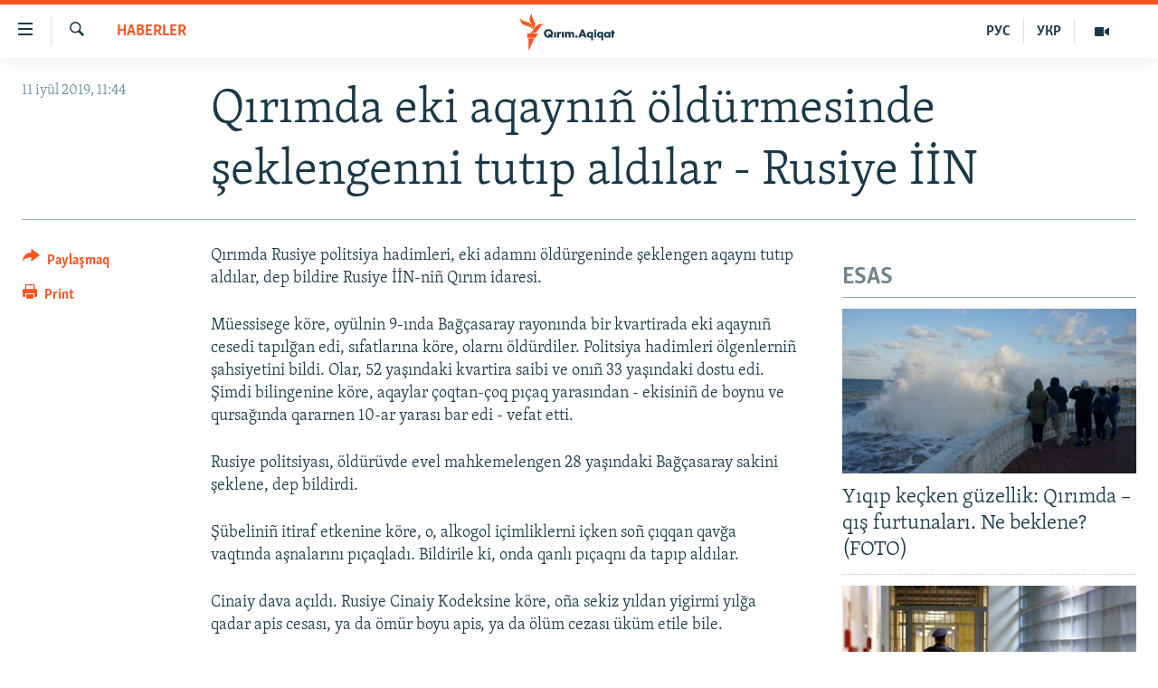

--- FILE ---
content_type: text/html; charset=utf-8
request_url: https://ktat.krymr.com/a/q%C4%B1r%C4%B1mda-eki-aqayn%C4%B1%C3%B1-%C3%B6ld%C3%BCrmesinde-%C5%9F%C3%BCklengenni-tut%C4%B1p-ald%C4%B1lar---rusiye-i%CC%87i%CC%87n/30049449.html
body_size: 10133
content:

<!DOCTYPE html>
<html lang="crh" dir="ltr" class="no-js">
<head>
<link href="/Content/responsive/RFE/crh-CRI/RFE-crh-CRI.css?&amp;av=0.0.0.0&amp;cb=370" rel="stylesheet"/>
<script src="https://tags.krymr.com/rferl-pangea/prod/utag.sync.js"></script> <script type='text/javascript' src='https://www.youtube.com/iframe_api' async></script>
<script type="text/javascript">
//a general 'js' detection, must be on top level in <head>, due to CSS performance
document.documentElement.className = "js";
var cacheBuster = "370";
var appBaseUrl = "/";
var imgEnhancerBreakpoints = [0, 144, 256, 408, 650, 1023, 1597];
var isLoggingEnabled = false;
var isPreviewPage = false;
var isLivePreviewPage = false;
if (!isPreviewPage) {
window.RFE = window.RFE || {};
window.RFE.cacheEnabledByParam = window.location.href.indexOf('nocache=1') === -1;
const url = new URL(window.location.href);
const params = new URLSearchParams(url.search);
// Remove the 'nocache' parameter
params.delete('nocache');
// Update the URL without the 'nocache' parameter
url.search = params.toString();
window.history.replaceState(null, '', url.toString());
} else {
window.addEventListener('load', function() {
const links = window.document.links;
for (let i = 0; i < links.length; i++) {
links[i].href = '#';
links[i].target = '_self';
}
})
}
var pwaEnabled = false;
var swCacheDisabled;
</script>
<meta charset="utf-8" />
<title>Qırımda eki aqaynı&#241; &#246;ld&#252;rmesinde şeklengenni tutıp aldılar - Rusiye İİN</title>
<meta name="description" content="Qırımda Rusiye politsiya hadimleri, eki adamnı &#246;ld&#252;rgeninde şeklengen aqaynı tutıp aldılar, dep bildire Rusiye İİN-ni&#241; Qırım idaresi.
M&#252;essisege k&#246;re, oy&#252;lnin 9-ında Bağ&#231;asaray rayonında bir kvartirada eki aqaynı&#241; cesedi tapılğan edi, sıfatlarına k&#246;re, olarnı &#246;ld&#252;rdiler. Politsiya hadimleri..." />
<meta name="keywords" content="HABERLER, Qırım, Kırım, bağçâsaray, ölüm cesazı" />
<meta name="viewport" content="width=device-width, initial-scale=1.0" />
<meta http-equiv="X-UA-Compatible" content="IE=edge" />
<meta name="robots" content="max-image-preview:large">
<link href="https://ru.krymr.com/a/news-krym-zaderzhali-dvoih-muzhchin/30049162.html" rel="canonical" />
<meta name="apple-mobile-web-app-title" content="RFE/RL" />
<meta name="apple-mobile-web-app-status-bar-style" content="black" />
<meta name="apple-itunes-app" content="app-id=1561597038, app-argument=//30049449.ltr" />
<meta content="Qırımda eki aqaynıñ öldürmesinde şeklengenni tutıp aldılar - Rusiye İİN" property="og:title" />
<meta content="Qırımda Rusiye politsiya hadimleri, eki adamnı öldürgeninde şeklengen aqaynı tutıp aldılar, dep bildire Rusiye İİN-niñ Qırım idaresi.
Müessisege köre, oyülnin 9-ında Bağçasaray rayonında bir kvartirada eki aqaynıñ cesedi tapılğan edi, sıfatlarına köre, olarnı öldürdiler. Politsiya hadimleri..." property="og:description" />
<meta content="article" property="og:type" />
<meta content="https://ktat.krymr.com/a/qırımda-eki-aqaynıñ-öldürmesinde-şüklengenni-tutıp-aldılar---rusiye-i̇i̇n/30049449.html" property="og:url" />
<meta content="Qırım.Aqiqat" property="og:site_name" />
<meta content="https://www.facebook.com/krymrealii" property="article:publisher" />
<meta content="https://gdb.rferl.org/685f7ae5-d0d9-4816-abf0-7e10392e0345_w1200_h630.jpg" property="og:image" />
<meta content="1200" property="og:image:width" />
<meta content="630" property="og:image:height" />
<meta content="568280086670706" property="fb:app_id" />
<meta content="summary_large_image" name="twitter:card" />
<meta content="@krymrealii" name="twitter:site" />
<meta content="https://gdb.rferl.org/685f7ae5-d0d9-4816-abf0-7e10392e0345_w1200_h630.jpg" name="twitter:image" />
<meta content="Qırımda eki aqaynıñ öldürmesinde şeklengenni tutıp aldılar - Rusiye İİN" name="twitter:title" />
<meta content="Qırımda Rusiye politsiya hadimleri, eki adamnı öldürgeninde şeklengen aqaynı tutıp aldılar, dep bildire Rusiye İİN-niñ Qırım idaresi.
Müessisege köre, oyülnin 9-ında Bağçasaray rayonında bir kvartirada eki aqaynıñ cesedi tapılğan edi, sıfatlarına köre, olarnı öldürdiler. Politsiya hadimleri..." name="twitter:description" />
<link rel="amphtml" href="https://ktat.krymr.com/amp/qırımda-eki-aqaynı&#241;-&#246;ld&#252;rmesinde-ş&#252;klengenni-tutıp-aldılar---rusiye-i̇i̇n/30049449.html" />
<script type="application/ld+json">{"articleSection":"HABERLER","isAccessibleForFree":true,"headline":"Qırımda eki aqaynıñ öldürmesinde şeklengenni tutıp aldılar - Rusiye İİN","inLanguage":"crh-CRI","keywords":"HABERLER, Qırım, Kırım, bağçâsaray, ölüm cesazı","author":{"@type":"Person","name":"RFE/RL"},"datePublished":"2019-07-11 08:44:38Z","dateModified":"2019-07-11 12:11:38Z","publisher":{"logo":{"width":512,"height":220,"@type":"ImageObject","url":"https://ktat.krymr.com/Content/responsive/RFE/crh-CRI/img/logo.png"},"@type":"NewsMediaOrganization","url":"https://ktat.krymr.com","sameAs":["https://facebook.com/krymrealii","https://twitter.com/krymrealii","https://www.youtube.com/channel/UCTxc3zFdloSLhqPd6mfIMKA","https://soundcloud.com/podcasts-krym-realii","https://www.instagram.com/"],"name":"Qırım.Aqiqat","alternateName":""},"@context":"https://schema.org","@type":"NewsArticle","mainEntityOfPage":"https://ktat.krymr.com/a/qırımda-eki-aqaynıñ-öldürmesinde-şüklengenni-tutıp-aldılar---rusiye-i̇i̇n/30049449.html","url":"https://ktat.krymr.com/a/qırımda-eki-aqaynıñ-öldürmesinde-şüklengenni-tutıp-aldılar---rusiye-i̇i̇n/30049449.html","description":"Qırımda Rusiye politsiya hadimleri, eki adamnı öldürgeninde şeklengen aqaynı tutıp aldılar, dep bildire Rusiye İİN-niñ Qırım idaresi.\r\n Müessisege köre, oyülnin 9-ında Bağçasaray rayonında bir kvartirada eki aqaynıñ cesedi tapılğan edi, sıfatlarına köre, olarnı öldürdiler. Politsiya hadimleri...","image":{"width":1080,"height":608,"@type":"ImageObject","url":"https://gdb.rferl.org/685f7ae5-d0d9-4816-abf0-7e10392e0345_w1080_h608.jpg"},"name":"Qırımda eki aqaynıñ öldürmesinde şeklengenni tutıp aldılar - Rusiye İİN"}</script>
<script src="/Scripts/responsive/infographics.b?v=dVbZ-Cza7s4UoO3BqYSZdbxQZVF4BOLP5EfYDs4kqEo1&amp;av=0.0.0.0&amp;cb=370"></script>
<script src="/Scripts/responsive/loader.b?v=Q26XNwrL6vJYKjqFQRDnx01Lk2pi1mRsuLEaVKMsvpA1&amp;av=0.0.0.0&amp;cb=370"></script>
<link rel="icon" type="image/svg+xml" href="/Content/responsive/RFE/img/webApp/favicon.svg" />
<link rel="alternate icon" href="/Content/responsive/RFE/img/webApp/favicon.ico" />
<link rel="mask-icon" color="#ea6903" href="/Content/responsive/RFE/img/webApp/favicon_safari.svg" />
<link rel="apple-touch-icon" sizes="152x152" href="/Content/responsive/RFE/img/webApp/ico-152x152.png" />
<link rel="apple-touch-icon" sizes="144x144" href="/Content/responsive/RFE/img/webApp/ico-144x144.png" />
<link rel="apple-touch-icon" sizes="114x114" href="/Content/responsive/RFE/img/webApp/ico-114x114.png" />
<link rel="apple-touch-icon" sizes="72x72" href="/Content/responsive/RFE/img/webApp/ico-72x72.png" />
<link rel="apple-touch-icon-precomposed" href="/Content/responsive/RFE/img/webApp/ico-57x57.png" />
<link rel="icon" sizes="192x192" href="/Content/responsive/RFE/img/webApp/ico-192x192.png" />
<link rel="icon" sizes="128x128" href="/Content/responsive/RFE/img/webApp/ico-128x128.png" />
<meta name="msapplication-TileColor" content="#ffffff" />
<meta name="msapplication-TileImage" content="/Content/responsive/RFE/img/webApp/ico-144x144.png" />
<link rel="preload" href="/Content/responsive/fonts/Skolar-Lt_Latin_v2.woff" type="font/woff" as="font" crossorigin="anonymous" />
<link rel="alternate" type="application/rss+xml" title="RFE/RL - Top Stories [RSS]" href="/api/" />
<link rel="sitemap" type="application/rss+xml" href="/sitemap.xml" />
</head>
<body class=" nav-no-loaded cc_theme pg-article print-lay-article js-category-to-nav nojs-images ">
<script type="text/javascript" >
var analyticsData = {url:"https://ktat.krymr.com/a/q%c4%b1r%c4%b1mda-eki-aqayn%c4%b1%c3%b1-%c3%b6ld%c3%bcrmesinde-%c5%9f%c3%bcklengenni-tut%c4%b1p-ald%c4%b1lar---rusiye-i%cc%87i%cc%87n/30049449.html",property_id:"508",article_uid:"30049449",page_title:"Qırımda eki aqaynıñ öldürmesinde şeklengenni tutıp aldılar - Rusiye İİN",page_type:"article",content_type:"article",subcontent_type:"article",last_modified:"2019-07-11 12:11:38Z",pub_datetime:"2019-07-11 08:44:38Z",pub_year:"2019",pub_month:"07",pub_day:"11",pub_hour:"08",pub_weekday:"Thursday",section:"haberler",english_section:"news-tt",byline:"",categories:"news-tt",tags:"qırım;kırım;bağçâsaray;ölüm cesazı",domain:"ktat.krymr.com",language:"Tatar",language_service:"RFERL Crimea",platform:"web",copied:"yes",copied_article:"30049162|47|Crimea [ru]|2019-07-11",copied_title:"В Крыму задержали подозреваемого в убийстве двоих мужчин – МВД России",runs_js:"Yes",cms_release:"8.44.0.0.370",enviro_type:"prod",slug:"qırımda-eki-aqaynıñ-öldürmesinde-şüklengenni-tutıp-aldılar---rusiye-i̇i̇n",entity:"RFE",short_language_service:"CRI",platform_short:"W",page_name:"Qırımda eki aqaynıñ öldürmesinde şeklengenni tutıp aldılar - Rusiye İİN"};
</script>
<noscript><iframe src="https://www.googletagmanager.com/ns.html?id=GTM-WXZBPZ" height="0" width="0" style="display:none;visibility:hidden"></iframe></noscript><script type="text/javascript" data-cookiecategory="analytics">
var gtmEventObject = Object.assign({}, analyticsData, {event: 'page_meta_ready'});window.dataLayer = window.dataLayer || [];window.dataLayer.push(gtmEventObject);
if (top.location === self.location) { //if not inside of an IFrame
var renderGtm = "true";
if (renderGtm === "true") {
(function(w,d,s,l,i){w[l]=w[l]||[];w[l].push({'gtm.start':new Date().getTime(),event:'gtm.js'});var f=d.getElementsByTagName(s)[0],j=d.createElement(s),dl=l!='dataLayer'?'&l='+l:'';j.async=true;j.src='//www.googletagmanager.com/gtm.js?id='+i+dl;f.parentNode.insertBefore(j,f);})(window,document,'script','dataLayer','GTM-WXZBPZ');
}
}
</script>
<!--Analytics tag js version start-->
<script type="text/javascript" data-cookiecategory="analytics">
var utag_data = Object.assign({}, analyticsData, {});
if(typeof(TealiumTagFrom)==='function' && typeof(TealiumTagSearchKeyword)==='function') {
var utag_from=TealiumTagFrom();var utag_searchKeyword=TealiumTagSearchKeyword();
if(utag_searchKeyword!=null && utag_searchKeyword!=='' && utag_data["search_keyword"]==null) utag_data["search_keyword"]=utag_searchKeyword;if(utag_from!=null && utag_from!=='') utag_data["from"]=TealiumTagFrom();}
if(window.top!== window.self&&utag_data.page_type==="snippet"){utag_data.page_type = 'iframe';}
try{if(window.top!==window.self&&window.self.location.hostname===window.top.location.hostname){utag_data.platform = 'self-embed';utag_data.platform_short = 'se';}}catch(e){if(window.top!==window.self&&window.self.location.search.includes("platformType=self-embed")){utag_data.platform = 'cross-promo';utag_data.platform_short = 'cp';}}
(function(a,b,c,d){ a="https://tags.krymr.com/rferl-pangea/prod/utag.js"; b=document;c="script";d=b.createElement(c);d.src=a;d.type="text/java"+c;d.async=true; a=b.getElementsByTagName(c)[0];a.parentNode.insertBefore(d,a); })();
</script>
<!--Analytics tag js version end-->
<!-- Analytics tag management NoScript -->
<noscript>
<img style="position: absolute; border: none;" src="https://ssc.krymr.com/b/ss/bbgprod,bbgentityrferl/1/G.4--NS/2019897457?pageName=rfe%3acri%3aw%3aarticle%3aq%c4%b1r%c4%b1mda%20eki%20aqayn%c4%b1%c3%b1%20%c3%b6ld%c3%bcrmesinde%20%c5%9feklengenni%20tut%c4%b1p%20ald%c4%b1lar%20-%20rusiye%20%c4%b0%c4%b0n&amp;c6=q%c4%b1r%c4%b1mda%20eki%20aqayn%c4%b1%c3%b1%20%c3%b6ld%c3%bcrmesinde%20%c5%9feklengenni%20tut%c4%b1p%20ald%c4%b1lar%20-%20rusiye%20%c4%b0%c4%b0n&amp;v36=8.44.0.0.370&amp;v6=D=c6&amp;g=https%3a%2f%2fktat.krymr.com%2fa%2fq%25c4%25b1r%25c4%25b1mda-eki-aqayn%25c4%25b1%25c3%25b1-%25c3%25b6ld%25c3%25bcrmesinde-%25c5%259f%25c3%25bcklengenni-tut%25c4%25b1p-ald%25c4%25b1lar---rusiye-i%25cc%2587i%25cc%2587n%2f30049449.html&amp;c1=D=g&amp;v1=D=g&amp;events=event1,event52&amp;c16=rferl%20crimea&amp;v16=D=c16&amp;c5=news-tt&amp;v5=D=c5&amp;ch=haberler&amp;c15=tatar&amp;v15=D=c15&amp;c4=article&amp;v4=D=c4&amp;c14=30049449&amp;v14=D=c14&amp;v20=no&amp;c17=web&amp;v17=D=c17&amp;mcorgid=518abc7455e462b97f000101%40adobeorg&amp;server=ktat.krymr.com&amp;pageType=D=c4&amp;ns=bbg&amp;v29=D=server&amp;v25=rfe&amp;v30=508&amp;v105=D=User-Agent " alt="analytics" width="1" height="1" /></noscript>
<!-- End of Analytics tag management NoScript -->
<!--*** Accessibility links - For ScreenReaders only ***-->
<section>
<div class="sr-only">
<h2>Link a&#231;ıqlığı</h2>
<ul>
<li><a href="#content" data-disable-smooth-scroll="1">Esas m&#252;ndericege qaytmaq</a></li>
<li><a href="#navigation" data-disable-smooth-scroll="1">Baş navigatsiyağa qaytmaq</a></li>
<li><a href="#txtHeaderSearch" data-disable-smooth-scroll="1">Qıdıruvğa qaytmaq</a></li>
</ul>
</div>
</section>
<div dir="ltr">
<div id="page">
<aside>
<div class="c-lightbox overlay-modal">
<div class="c-lightbox__intro">
<h2 class="c-lightbox__intro-title"></h2>
<button class="btn btn--rounded c-lightbox__btn c-lightbox__intro-next" title="Nevbetteki">
<span class="ico ico--rounded ico-chevron-forward"></span>
<span class="sr-only">Nevbetteki</span>
</button>
</div>
<div class="c-lightbox__nav">
<button class="btn btn--rounded c-lightbox__btn c-lightbox__btn--close" title="Qapatmağa">
<span class="ico ico--rounded ico-close"></span>
<span class="sr-only">Qapatmağa</span>
</button>
<button class="btn btn--rounded c-lightbox__btn c-lightbox__btn--prev" title="Og&#252;ndeki">
<span class="ico ico--rounded ico-chevron-backward"></span>
<span class="sr-only">Og&#252;ndeki</span>
</button>
<button class="btn btn--rounded c-lightbox__btn c-lightbox__btn--next" title="Nevbetteki">
<span class="ico ico--rounded ico-chevron-forward"></span>
<span class="sr-only">Nevbetteki</span>
</button>
</div>
<div class="c-lightbox__content-wrap">
<figure class="c-lightbox__content">
<span class="c-spinner c-spinner--lightbox">
<img src="/Content/responsive/img/player-spinner.png"
alt="Bekle&#241;iz, l&#252;tfen"
title="Bekle&#241;iz, l&#252;tfen" />
</span>
<div class="c-lightbox__img">
<div class="thumb">
<img src="" alt="" />
</div>
</div>
<figcaption>
<div class="c-lightbox__info c-lightbox__info--foot">
<span class="c-lightbox__counter"></span>
<span class="caption c-lightbox__caption"></span>
</div>
</figcaption>
</figure>
</div>
<div class="hidden">
<div class="content-advisory__box content-advisory__box--lightbox">
<span class="content-advisory__box-text">This image contains sensitive content which some people may find offensive or disturbing.</span>
<button class="btn btn--transparent content-advisory__box-btn m-t-md" value="text" type="button">
<span class="btn__text">
Click to reveal
</span>
</button>
</div>
</div>
</div>
<div class="print-dialogue">
<div class="container">
<h3 class="print-dialogue__title section-head">Print Options:</h3>
<div class="print-dialogue__opts">
<ul class="print-dialogue__opt-group">
<li class="form__group form__group--checkbox">
<input class="form__check " id="checkboxImages" name="checkboxImages" type="checkbox" checked="checked" />
<label for="checkboxImages" class="form__label m-t-md">Images</label>
</li>
<li class="form__group form__group--checkbox">
<input class="form__check " id="checkboxMultimedia" name="checkboxMultimedia" type="checkbox" checked="checked" />
<label for="checkboxMultimedia" class="form__label m-t-md">Multimedia</label>
</li>
</ul>
<ul class="print-dialogue__opt-group">
<li class="form__group form__group--checkbox">
<input class="form__check " id="checkboxEmbedded" name="checkboxEmbedded" type="checkbox" checked="checked" />
<label for="checkboxEmbedded" class="form__label m-t-md">Embedded Content</label>
</li>
<li class="form__group form__group--checkbox">
<input class="form__check " id="checkboxComments" name="checkboxComments" type="checkbox" />
<label for="checkboxComments" class="form__label m-t-md"> Comments</label>
</li>
</ul>
</div>
<div class="print-dialogue__buttons">
<button class="btn btn--secondary close-button" type="button" title="L&#226;ğu etmek">
<span class="btn__text ">L&#226;ğu etmek</span>
</button>
<button class="btn btn-cust-print m-l-sm" type="button" title="Print">
<span class="btn__text ">Print</span>
</button>
</div>
</div>
</div>
<div class="ctc-message pos-fix">
<div class="ctc-message__inner">Link has been copied to clipboard</div>
</div>
</aside>
<div class="hdr-20 hdr-20--big">
<div class="hdr-20__inner">
<div class="hdr-20__max pos-rel">
<div class="hdr-20__side hdr-20__side--primary d-flex">
<label data-for="main-menu-ctrl" data-switcher-trigger="true" data-switch-target="main-menu-ctrl" class="burger hdr-trigger pos-rel trans-trigger" data-trans-evt="click" data-trans-id="menu">
<span class="ico ico-close hdr-trigger__ico hdr-trigger__ico--close burger__ico burger__ico--close"></span>
<span class="ico ico-menu hdr-trigger__ico hdr-trigger__ico--open burger__ico burger__ico--open"></span>
</label>
<div class="menu-pnl pos-fix trans-target" data-switch-target="main-menu-ctrl" data-trans-id="menu">
<div class="menu-pnl__inner">
<nav class="main-nav menu-pnl__item menu-pnl__item--first">
<ul class="main-nav__list accordeon" data-analytics-tales="false" data-promo-name="link" data-location-name="nav,secnav">
<li class="main-nav__item">
<a class="main-nav__item-name main-nav__item-name--link" href="/z/16913" title="HABERLER" data-item-name="news-tt" >HABERLER</a>
</li>
<li class="main-nav__item">
<a class="main-nav__item-name main-nav__item-name--link" href="/z/16921" title="SİYASET" data-item-name="politics-tt" >SİYASET</a>
</li>
<li class="main-nav__item">
<a class="main-nav__item-name main-nav__item-name--link" href="/z/16999" title="İQTİSADİYAT" data-item-name="economy-tt" >İQTİSADİYAT</a>
</li>
<li class="main-nav__item">
<a class="main-nav__item-name main-nav__item-name--link" href="/z/16922" title="CEMİYET" data-item-name="society-tt" >CEMİYET</a>
</li>
<li class="main-nav__item">
<a class="main-nav__item-name main-nav__item-name--link" href="/z/16923" title="MEDENİYET" data-item-name="culture-tt" >MEDENİYET</a>
</li>
<li class="main-nav__item">
<a class="main-nav__item-name main-nav__item-name--link" href="/z/16920" title="İNSAN AQLARI" data-item-name="human-right-crimea-tt" >İNSAN AQLARI</a>
</li>
<li class="main-nav__item">
<a class="main-nav__item-name main-nav__item-name--link" href="/z/16925" title="VİDEO" data-item-name="video-tt" >VİDEO</a>
</li>
<li class="main-nav__item">
<a class="main-nav__item-name main-nav__item-name--link" href="/z/16926" title="S&#220;RET" data-item-name="photogallry-tt" >S&#220;RET</a>
</li>
<li class="main-nav__item">
<a class="main-nav__item-name main-nav__item-name--link" href="/z/16927" title="BLOGLAR" data-item-name="blogs-tt" >BLOGLAR</a>
</li>
<li class="main-nav__item">
<a class="main-nav__item-name main-nav__item-name--link" href="/z/16914" title="FİKİR" data-item-name="opinion-tt" >FİKİR</a>
</li>
</ul>
</nav>
<div class="menu-pnl__item">
<a href="https://ru.krymr.com" class="menu-pnl__item-link" alt="Русский">Русский</a>
<a href="https://ua.krymr.com" class="menu-pnl__item-link" alt="Українською">Українською</a>
</div>
<div class="menu-pnl__item menu-pnl__item--social">
<h5 class="menu-pnl__sub-head">Qoşulı&#241;ız!</h5>
<a href="https://facebook.com/krymrealii" title="Biz FaceBook saytındamız" data-analytics-text="follow_on_facebook" class="btn btn--rounded btn--social-inverted menu-pnl__btn js-social-btn btn-facebook" target="_blank" rel="noopener">
<span class="ico ico-facebook-alt ico--rounded"></span>
</a>
<a href="https://twitter.com/krymrealii" title="Biz Twitter saytındamız" data-analytics-text="follow_on_twitter" class="btn btn--rounded btn--social-inverted menu-pnl__btn js-social-btn btn-twitter" target="_blank" rel="noopener">
<span class="ico ico-twitter ico--rounded"></span>
</a>
<a href="https://www.youtube.com/channel/UCTxc3zFdloSLhqPd6mfIMKA" title="Youtube saytında qoşulı&#241;ız" data-analytics-text="follow_on_youtube" class="btn btn--rounded btn--social-inverted menu-pnl__btn js-social-btn btn-youtube" target="_blank" rel="noopener">
<span class="ico ico-youtube ico--rounded"></span>
</a>
<a href="https://soundcloud.com/podcasts-krym-realii" title="Biz SoundCloud saytındamız" data-analytics-text="follow_on_soundcloud" class="btn btn--rounded btn--social-inverted menu-pnl__btn js-social-btn btn-soundcloud" target="_blank" rel="noopener">
<span class="ico ico-soundcloud ico--rounded"></span>
</a>
<a href="https://www.instagram.com/" title="Instagramda bizni taqip eti&#241;iz" data-analytics-text="follow_on_instagram" class="btn btn--rounded btn--social-inverted menu-pnl__btn js-social-btn btn-instagram" target="_blank" rel="noopener">
<span class="ico ico-instagram ico--rounded"></span>
</a>
</div>
<div class="menu-pnl__item">
<a href="/navigation/allsites" class="menu-pnl__item-link">
<span class="ico ico-languages "></span>
RFE/RS b&#252;t&#252;n saytları
</a>
</div>
</div>
</div>
<label data-for="top-search-ctrl" data-switcher-trigger="true" data-switch-target="top-search-ctrl" class="top-srch-trigger hdr-trigger">
<span class="ico ico-close hdr-trigger__ico hdr-trigger__ico--close top-srch-trigger__ico top-srch-trigger__ico--close"></span>
<span class="ico ico-search hdr-trigger__ico hdr-trigger__ico--open top-srch-trigger__ico top-srch-trigger__ico--open"></span>
</label>
<div class="srch-top srch-top--in-header" data-switch-target="top-search-ctrl">
<div class="container">
<form action="/s" class="srch-top__form srch-top__form--in-header" id="form-topSearchHeader" method="get" role="search"><label for="txtHeaderSearch" class="sr-only">Qıdırmaq</label>
<input type="text" id="txtHeaderSearch" name="k" placeholder="qıdıruv i&#231;&#252;n metin..." accesskey="s" value="" class="srch-top__input analyticstag-event" onkeydown="if (event.keyCode === 13) { FireAnalyticsTagEventOnSearch('search', $dom.get('#txtHeaderSearch')[0].value) }" />
<button title="Qıdırmaq" type="submit" class="btn btn--top-srch analyticstag-event" onclick="FireAnalyticsTagEventOnSearch('search', $dom.get('#txtHeaderSearch')[0].value) ">
<span class="ico ico-search"></span>
</button></form>
</div>
</div>
<a href="/" class="main-logo-link">
<img src="/Content/responsive/RFE/crh-CRI/img/logo-compact.svg" class="main-logo main-logo--comp" alt="site logo">
<img src="/Content/responsive/RFE/crh-CRI/img/logo.svg" class="main-logo main-logo--big" alt="site logo">
</a>
</div>
<div class="hdr-20__side hdr-20__side--secondary d-flex">
<a href="/z/16925" title="Video" class="hdr-20__secondary-item" data-item-name="video">
<span class="ico ico-video hdr-20__secondary-icon"></span>
</a>
<a href="https://ua.krymr.com" title="УКР" class="hdr-20__secondary-item hdr-20__secondary-item--lang" data-item-name="satellite">
УКР
</a>
<a href="https://ru.krymr.com" title="РУС" class="hdr-20__secondary-item hdr-20__secondary-item--lang" data-item-name="satellite">
РУС
</a>
<a href="/s" title="Qıdırmaq" class="hdr-20__secondary-item hdr-20__secondary-item--search" data-item-name="search">
<span class="ico ico-search hdr-20__secondary-icon hdr-20__secondary-icon--search"></span>
</a>
<div class="srch-bottom">
<form action="/s" class="srch-bottom__form d-flex" id="form-bottomSearch" method="get" role="search"><label for="txtSearch" class="sr-only">Qıdırmaq</label>
<input type="search" id="txtSearch" name="k" placeholder="qıdıruv i&#231;&#252;n metin..." accesskey="s" value="" class="srch-bottom__input analyticstag-event" onkeydown="if (event.keyCode === 13) { FireAnalyticsTagEventOnSearch('search', $dom.get('#txtSearch')[0].value) }" />
<button title="Qıdırmaq" type="submit" class="btn btn--bottom-srch analyticstag-event" onclick="FireAnalyticsTagEventOnSearch('search', $dom.get('#txtSearch')[0].value) ">
<span class="ico ico-search"></span>
</button></form>
</div>
</div>
<img src="/Content/responsive/RFE/crh-CRI/img/logo-print.gif" class="logo-print" alt="site logo">
<img src="/Content/responsive/RFE/crh-CRI/img/logo-print_color.png" class="logo-print logo-print--color" alt="site logo">
</div>
</div>
</div>
<script>
if (document.body.className.indexOf('pg-home') > -1) {
var nav2In = document.querySelector('.hdr-20__inner');
var nav2Sec = document.querySelector('.hdr-20__side--secondary');
var secStyle = window.getComputedStyle(nav2Sec);
if (nav2In && window.pageYOffset < 150 && secStyle['position'] !== 'fixed') {
nav2In.classList.add('hdr-20__inner--big')
}
}
</script>
<div class="c-hlights c-hlights--breaking c-hlights--no-item" data-hlight-display="mobile,desktop">
<div class="c-hlights__wrap container p-0">
<div class="c-hlights__nav">
<a role="button" href="#" title="Og&#252;ndeki">
<span class="ico ico-chevron-backward m-0"></span>
<span class="sr-only">Og&#252;ndeki</span>
</a>
<a role="button" href="#" title="Nevbetteki">
<span class="ico ico-chevron-forward m-0"></span>
<span class="sr-only">Nevbetteki</span>
</a>
</div>
<span class="c-hlights__label">
<span class="">Saatnı&#241; esas haberi</span>
<span class="switcher-trigger">
<label data-for="more-less-1" data-switcher-trigger="true" class="switcher-trigger__label switcher-trigger__label--more p-b-0" title="Daa kostermek">
<span class="ico ico-chevron-down"></span>
</label>
<label data-for="more-less-1" data-switcher-trigger="true" class="switcher-trigger__label switcher-trigger__label--less p-b-0" title="Show less">
<span class="ico ico-chevron-up"></span>
</label>
</span>
</span>
<ul class="c-hlights__items switcher-target" data-switch-target="more-less-1">
</ul>
</div>
</div> <div id="content">
<main class="container">
<div class="hdr-container">
<div class="row">
<div class="col-category col-xs-12 col-md-2 pull-left"> <div class="category js-category">
<a class="" href="/z/16913">HABERLER</a> </div>
</div><div class="col-title col-xs-12 col-md-10 pull-right"> <h1 class="title pg-title">
Qırımda eki aqaynı&#241; &#246;ld&#252;rmesinde şeklengenni tutıp aldılar - Rusiye İİN
</h1>
</div><div class="col-publishing-details col-xs-12 col-sm-12 col-md-2 pull-left"> <div class="publishing-details ">
<div class="published">
<span class="date" >
<time pubdate="pubdate" datetime="2019-07-11T11:44:38+02:00">
11 iy&#252;l 2019, 11:44
</time>
</span>
</div>
</div>
</div><div class="col-lg-12 separator"> <div class="separator">
<hr class="title-line" />
</div>
</div>
</div>
</div>
<div class="body-container">
<div class="row">
<div class="col-xs-12 col-md-2 pull-left article-share">
<div class="share--box">
<div class="sticky-share-container" style="display:none">
<div class="container">
<a href="https://ktat.krymr.com" id="logo-sticky-share">&nbsp;</a>
<div class="pg-title pg-title--sticky-share">
Qırımda eki aqaynı&#241; &#246;ld&#252;rmesinde şeklengenni tutıp aldılar - Rusiye İİN
</div>
<div class="sticked-nav-actions">
<!--This part is for sticky navigation display-->
<p class="buttons link-content-sharing p-0 ">
<button class="btn btn--link btn-content-sharing p-t-0 " id="btnContentSharing" value="text" role="Button" type="" title="Ortaq qullanmanı&#241; imk&#226;nlarını kenişletmek">
<span class="ico ico-share ico--l"></span>
<span class="btn__text ">
Paylaşmaq
</span>
</button>
</p>
<aside class="content-sharing js-content-sharing js-content-sharing--apply-sticky content-sharing--sticky"
role="complementary"
data-share-url="https://ktat.krymr.com/a/q%c4%b1r%c4%b1mda-eki-aqayn%c4%b1%c3%b1-%c3%b6ld%c3%bcrmesinde-%c5%9f%c3%bcklengenni-tut%c4%b1p-ald%c4%b1lar---rusiye-i%cc%87i%cc%87n/30049449.html" data-share-title="Qırımda eki aqaynı&#241; &#246;ld&#252;rmesinde şeklengenni tutıp aldılar - Rusiye İİN" data-share-text="">
<div class="content-sharing__popover">
<h6 class="content-sharing__title">Paylaşmaq</h6>
<button href="#close" id="btnCloseSharing" class="btn btn--text-like content-sharing__close-btn">
<span class="ico ico-close ico--l"></span>
</button>
<ul class="content-sharing__list">
<li class="content-sharing__item">
<div class="ctc ">
<input type="text" class="ctc__input" readonly="readonly">
<a href="" js-href="https://ktat.krymr.com/a/q%c4%b1r%c4%b1mda-eki-aqayn%c4%b1%c3%b1-%c3%b6ld%c3%bcrmesinde-%c5%9f%c3%bcklengenni-tut%c4%b1p-ald%c4%b1lar---rusiye-i%cc%87i%cc%87n/30049449.html" class="content-sharing__link ctc__button">
<span class="ico ico-copy-link ico--rounded ico--s"></span>
<span class="content-sharing__link-text">Copy link</span>
</a>
</div>
</li>
<li class="content-sharing__item">
<a href="https://facebook.com/sharer.php?u=https%3a%2f%2fktat.krymr.com%2fa%2fq%25c4%25b1r%25c4%25b1mda-eki-aqayn%25c4%25b1%25c3%25b1-%25c3%25b6ld%25c3%25bcrmesinde-%25c5%259f%25c3%25bcklengenni-tut%25c4%25b1p-ald%25c4%25b1lar---rusiye-i%25cc%2587i%25cc%2587n%2f30049449.html"
data-analytics-text="share_on_facebook"
title="Facebook" target="_blank"
class="content-sharing__link js-social-btn">
<span class="ico ico-facebook ico--rounded ico--s"></span>
<span class="content-sharing__link-text">Facebook</span>
</a>
</li>
<li class="content-sharing__item">
<a href="https://twitter.com/share?url=https%3a%2f%2fktat.krymr.com%2fa%2fq%25c4%25b1r%25c4%25b1mda-eki-aqayn%25c4%25b1%25c3%25b1-%25c3%25b6ld%25c3%25bcrmesinde-%25c5%259f%25c3%25bcklengenni-tut%25c4%25b1p-ald%25c4%25b1lar---rusiye-i%25cc%2587i%25cc%2587n%2f30049449.html&amp;text=Q%c4%b1r%c4%b1mda+eki+aqayn%c4%b1%c3%b1+%c3%b6ld%c3%bcrmesinde+%c5%9feklengenni+tut%c4%b1p+ald%c4%b1lar+-+Rusiye+%c4%b0%c4%b0N"
data-analytics-text="share_on_twitter"
title="X (Twitter)" target="_blank"
class="content-sharing__link js-social-btn">
<span class="ico ico-twitter ico--rounded ico--s"></span>
<span class="content-sharing__link-text">X (Twitter)</span>
</a>
</li>
<li class="content-sharing__item">
<a href="mailto:?body=https%3a%2f%2fktat.krymr.com%2fa%2fq%25c4%25b1r%25c4%25b1mda-eki-aqayn%25c4%25b1%25c3%25b1-%25c3%25b6ld%25c3%25bcrmesinde-%25c5%259f%25c3%25bcklengenni-tut%25c4%25b1p-ald%25c4%25b1lar---rusiye-i%25cc%2587i%25cc%2587n%2f30049449.html&amp;subject=Qırımda eki aqaynı&#241; &#246;ld&#252;rmesinde şeklengenni tutıp aldılar - Rusiye İİN"
title="Email"
class="content-sharing__link ">
<span class="ico ico-email ico--rounded ico--s"></span>
<span class="content-sharing__link-text">Email</span>
</a>
</li>
</ul>
</div>
</aside>
</div>
</div>
</div>
<div class="links">
<p class="buttons link-content-sharing p-0 ">
<button class="btn btn--link btn-content-sharing p-t-0 " id="btnContentSharing" value="text" role="Button" type="" title="Ortaq qullanmanı&#241; imk&#226;nlarını kenişletmek">
<span class="ico ico-share ico--l"></span>
<span class="btn__text ">
Paylaşmaq
</span>
</button>
</p>
<aside class="content-sharing js-content-sharing " role="complementary"
data-share-url="https://ktat.krymr.com/a/q%c4%b1r%c4%b1mda-eki-aqayn%c4%b1%c3%b1-%c3%b6ld%c3%bcrmesinde-%c5%9f%c3%bcklengenni-tut%c4%b1p-ald%c4%b1lar---rusiye-i%cc%87i%cc%87n/30049449.html" data-share-title="Qırımda eki aqaynı&#241; &#246;ld&#252;rmesinde şeklengenni tutıp aldılar - Rusiye İİN" data-share-text="">
<div class="content-sharing__popover">
<h6 class="content-sharing__title">Paylaşmaq</h6>
<button href="#close" id="btnCloseSharing" class="btn btn--text-like content-sharing__close-btn">
<span class="ico ico-close ico--l"></span>
</button>
<ul class="content-sharing__list">
<li class="content-sharing__item">
<div class="ctc ">
<input type="text" class="ctc__input" readonly="readonly">
<a href="" js-href="https://ktat.krymr.com/a/q%c4%b1r%c4%b1mda-eki-aqayn%c4%b1%c3%b1-%c3%b6ld%c3%bcrmesinde-%c5%9f%c3%bcklengenni-tut%c4%b1p-ald%c4%b1lar---rusiye-i%cc%87i%cc%87n/30049449.html" class="content-sharing__link ctc__button">
<span class="ico ico-copy-link ico--rounded ico--l"></span>
<span class="content-sharing__link-text">Copy link</span>
</a>
</div>
</li>
<li class="content-sharing__item">
<a href="https://facebook.com/sharer.php?u=https%3a%2f%2fktat.krymr.com%2fa%2fq%25c4%25b1r%25c4%25b1mda-eki-aqayn%25c4%25b1%25c3%25b1-%25c3%25b6ld%25c3%25bcrmesinde-%25c5%259f%25c3%25bcklengenni-tut%25c4%25b1p-ald%25c4%25b1lar---rusiye-i%25cc%2587i%25cc%2587n%2f30049449.html"
data-analytics-text="share_on_facebook"
title="Facebook" target="_blank"
class="content-sharing__link js-social-btn">
<span class="ico ico-facebook ico--rounded ico--l"></span>
<span class="content-sharing__link-text">Facebook</span>
</a>
</li>
<li class="content-sharing__item">
<a href="https://twitter.com/share?url=https%3a%2f%2fktat.krymr.com%2fa%2fq%25c4%25b1r%25c4%25b1mda-eki-aqayn%25c4%25b1%25c3%25b1-%25c3%25b6ld%25c3%25bcrmesinde-%25c5%259f%25c3%25bcklengenni-tut%25c4%25b1p-ald%25c4%25b1lar---rusiye-i%25cc%2587i%25cc%2587n%2f30049449.html&amp;text=Q%c4%b1r%c4%b1mda+eki+aqayn%c4%b1%c3%b1+%c3%b6ld%c3%bcrmesinde+%c5%9feklengenni+tut%c4%b1p+ald%c4%b1lar+-+Rusiye+%c4%b0%c4%b0N"
data-analytics-text="share_on_twitter"
title="X (Twitter)" target="_blank"
class="content-sharing__link js-social-btn">
<span class="ico ico-twitter ico--rounded ico--l"></span>
<span class="content-sharing__link-text">X (Twitter)</span>
</a>
</li>
<li class="content-sharing__item">
<a href="mailto:?body=https%3a%2f%2fktat.krymr.com%2fa%2fq%25c4%25b1r%25c4%25b1mda-eki-aqayn%25c4%25b1%25c3%25b1-%25c3%25b6ld%25c3%25bcrmesinde-%25c5%259f%25c3%25bcklengenni-tut%25c4%25b1p-ald%25c4%25b1lar---rusiye-i%25cc%2587i%25cc%2587n%2f30049449.html&amp;subject=Qırımda eki aqaynı&#241; &#246;ld&#252;rmesinde şeklengenni tutıp aldılar - Rusiye İİN"
title="Email"
class="content-sharing__link ">
<span class="ico ico-email ico--rounded ico--l"></span>
<span class="content-sharing__link-text">Email</span>
</a>
</li>
</ul>
</div>
</aside>
<p class="link-print visible-md visible-lg buttons p-0">
<button class="btn btn--link btn-print p-t-0" onclick="if (typeof FireAnalyticsTagEvent === 'function') {FireAnalyticsTagEvent({ on_page_event: 'print_story' });}return false" title="(CTRL+P)">
<span class="ico ico-print"></span>
<span class="btn__text">Print</span>
</button>
</p>
</div>
</div>
</div>
<div class="col-xs-12 col-sm-12 col-md-10 col-lg-10 pull-right">
<div class="row">
<div class="col-xs-12 col-sm-12 col-md-8 col-lg-8 pull-left bottom-offset content-offset">
<div id="article-content" class="content-floated-wrap fb-quotable">
<div class="wsw">
<p>Qırımda Rusiye politsiya hadimleri, eki adamnı öldürgeninde şeklengen aqaynı tutıp aldılar, dep bildire Rusiye İİN-niñ Qırım idaresi.</p>
<p>Müessisege köre, oyülnin 9-ında Bağçasaray rayonında bir kvartirada eki aqaynıñ cesedi tapılğan edi, sıfatlarına köre, olarnı öldürdiler. Politsiya hadimleri ölgenlerniñ şahsiyetini bildi. Olar, 52 yaşındaki kvartira saibi ve onıñ 33 yaşındaki dostu edi. Şimdi bilingenine köre, aqaylar çoqtan-çoq pıçaq yarasından - ekisiniñ de boynu ve qursağında qararnen 10-ar yarası bar edi - vefat etti.</p>
<p>Rusiye politsiyası, öldürüvde evel mahkemelengen 28 yaşındaki Bağçasaray sakini şeklene, dep bildirdi.</p>
<p>Şübeliniñ itiraf etkenine köre, o, alkogol içimliklerni içken soñ çıqqan qavğa vaqtında aşnalarını pıçaqladı. Bildirile ki, onda qanlı pıçaqnı da tapıp aldılar.</p>
<p>Cinaiy dava açıldı. Rusiye Cinaiy Kodeksine köre, oña sekiz yıldan yigirmi yılğa qadar apis cesası, ya da ömür boyu apis, ya da ölüm cezası üküm etile bile.</p>
<p> </p>
</div>
</div>
</div>
<div class="col-xs-12 col-sm-12 col-md-4 col-lg-4 pull-left design-top-offset"> <div class="region">
<div class="media-block-wrap" id="wrowblock-3660_21" data-area-id=R1_1>
<h2 class="section-head">
ESAS </h2>
<div class="row">
<ul>
<li class="col-xs-12 col-sm-12 col-md-12 col-lg-12 mb-grid">
<div class="media-block ">
<a href="/a/qirim-qis-furtunalari-/33643197.html" class="img-wrap img-wrap--t-spac img-wrap--size-2" title="Yıqıp ke&#231;ken g&#252;zellik: Qırımda – qış furtunaları. Ne beklene? (FOTO)">
<div class="thumb thumb16_9">
<noscript class="nojs-img">
<img src="https://gdb.rferl.org/4F8C3F5E-7BF2-4757-9714-2BBB4F7CD29C_w160_r1.jpg" alt="Aluştada Qara de&#241;izde furtuna, arhiv" />
</noscript>
<img data-src="https://gdb.rferl.org/4F8C3F5E-7BF2-4757-9714-2BBB4F7CD29C_w100_r1.jpg" src="" alt="Aluştada Qara de&#241;izde furtuna, arhiv" class=""/>
</div>
</a>
<div class="media-block__content">
<a href="/a/qirim-qis-furtunalari-/33643197.html">
<h4 class="media-block__title media-block__title--size-2" title="Yıqıp ke&#231;ken g&#252;zellik: Qırımda – qış furtunaları. Ne beklene? (FOTO)">
Yıqıp ke&#231;ken g&#252;zellik: Qırımda – qış furtunaları. Ne beklene? (FOTO)
</h4>
</a>
</div>
</div>
</li>
<li class="col-xs-12 col-sm-12 col-md-12 col-lg-12 mb-grid">
<div class="media-block ">
<a href="/a/rusiye-ayat-ichun-teluke-yarata-saqatl%C4%B1g%C4%B1-olgan-q%C4%B1r%C4%B1ml%C4%B1lar-rusiye-apishanelerinde-tutula-sab-qalmaq-ichun-bir-shans-barm%C4%B1-/33642395.html" class="img-wrap img-wrap--t-spac img-wrap--size-2" title="Saqatlığı olğan Qırımlılarnı&#241; sağ qalmaq i&#231;&#252;n şansı barmı?">
<div class="thumb thumb16_9">
<noscript class="nojs-img">
<img src="https://gdb.rferl.org/01000000-0aff-0242-d83d-08dbbff9e53f_w160_r1.jpg" alt="Tasviriy resim" />
</noscript>
<img data-src="https://gdb.rferl.org/01000000-0aff-0242-d83d-08dbbff9e53f_w100_r1.jpg" src="" alt="Tasviriy resim" class=""/>
</div>
</a>
<div class="media-block__content">
<a href="/a/rusiye-ayat-ichun-teluke-yarata-saqatl%C4%B1g%C4%B1-olgan-q%C4%B1r%C4%B1ml%C4%B1lar-rusiye-apishanelerinde-tutula-sab-qalmaq-ichun-bir-shans-barm%C4%B1-/33642395.html">
<h4 class="media-block__title media-block__title--size-2" title="Saqatlığı olğan Qırımlılarnı&#241; sağ qalmaq i&#231;&#252;n şansı barmı?">
Saqatlığı olğan Qırımlılarnı&#241; sağ qalmaq i&#231;&#252;n şansı barmı?
</h4>
</a>
</div>
</div>
</li>
<li class="col-xs-12 col-sm-12 col-md-12 col-lg-12 mb-grid">
<div class="media-block ">
<a href="/a/qirim-mektup/33641211.html" class="img-wrap img-wrap--t-spac img-wrap--size-2" title="Qırımlılarnı&#241; mekt&#252;pleri: Bizim mında Qırımda bir şeyden haberimiz yoq">
<div class="thumb thumb16_9">
<noscript class="nojs-img">
<img src="https://gdb.rferl.org/01000000-c0a8-0242-9522-08dc0d2c8036_w160_r1.jpg" alt="İşğal etilgen Aqyarda yılbaş ziynetleri, 2025 senesi dekabr ayı" />
</noscript>
<img data-src="https://gdb.rferl.org/01000000-c0a8-0242-9522-08dc0d2c8036_w100_r1.jpg" src="" alt="İşğal etilgen Aqyarda yılbaş ziynetleri, 2025 senesi dekabr ayı" class=""/>
</div>
</a>
<div class="media-block__content">
<a href="/a/qirim-mektup/33641211.html">
<h4 class="media-block__title media-block__title--size-2" title="Qırımlılarnı&#241; mekt&#252;pleri: Bizim mında Qırımda bir şeyden haberimiz yoq">
Qırımlılarnı&#241; mekt&#252;pleri: Bizim mında Qırımda bir şeyden haberimiz yoq
</h4>
</a>
</div>
</div>
</li>
</ul>
</div><a class="link-more" href="/z/16986">ESAS</a>
</div>
</div>
</div>
</div>
</div>
</div>
</div>
</main>
<a class="btn pos-abs p-0 lazy-scroll-load" data-ajax="true" data-ajax-mode="replace" data-ajax-update="#ymla-section" data-ajax-url="/part/section/5/9529" href="/p/9529.html" loadonce="true" title="Continue reading">​</a> <div id="ymla-section" class="clear ymla-section"></div>
</div>
<footer role="contentinfo">
<div id="foot" class="foot">
<div class="container">
<div class="foot-nav collapsed" id="foot-nav">
<div class="menu">
<ul class="items">
<li class="socials block-socials">
<span class="handler" id="socials-handler">
Qoşulı&#241;ız!
</span>
<div class="inner">
<ul class="subitems follow">
<li>
<a href="https://facebook.com/krymrealii" title="Biz FaceBook saytındamız" data-analytics-text="follow_on_facebook" class="btn btn--rounded js-social-btn btn-facebook" target="_blank" rel="noopener">
<span class="ico ico-facebook-alt ico--rounded"></span>
</a>
</li>
<li>
<a href="https://twitter.com/krymrealii" title="Biz Twitter saytındamız" data-analytics-text="follow_on_twitter" class="btn btn--rounded js-social-btn btn-twitter" target="_blank" rel="noopener">
<span class="ico ico-twitter ico--rounded"></span>
</a>
</li>
<li>
<a href="https://www.youtube.com/channel/UCTxc3zFdloSLhqPd6mfIMKA" title="Youtube saytında qoşulı&#241;ız" data-analytics-text="follow_on_youtube" class="btn btn--rounded js-social-btn btn-youtube" target="_blank" rel="noopener">
<span class="ico ico-youtube ico--rounded"></span>
</a>
</li>
<li>
<a href="https://soundcloud.com/podcasts-krym-realii" title="Biz SoundCloud saytındamız" data-analytics-text="follow_on_soundcloud" class="btn btn--rounded js-social-btn btn-soundcloud" target="_blank" rel="noopener">
<span class="ico ico-soundcloud ico--rounded"></span>
</a>
</li>
<li>
<a href="https://www.instagram.com/" title="Instagramda bizni taqip eti&#241;iz" data-analytics-text="follow_on_instagram" class="btn btn--rounded js-social-btn btn-instagram" target="_blank" rel="noopener">
<span class="ico ico-instagram ico--rounded"></span>
</a>
</li>
<li>
<a href="/rssfeeds" title="RSS" data-analytics-text="follow_on_rss" class="btn btn--rounded js-social-btn btn-rss" >
<span class="ico ico-rss ico--rounded"></span>
</a>
</li>
<li>
<a href="/podcasts" title="Podcast" data-analytics-text="follow_on_podcast" class="btn btn--rounded js-social-btn btn-podcast" >
<span class="ico ico-podcast ico--rounded"></span>
</a>
</li>
</ul>
</div>
</li>
<li class="block-primary collapsed collapsible item">
<span class="handler">
INFO
<span title="close tab" class="ico ico-chevron-up"></span>
<span title="open tab" class="ico ico-chevron-down"></span>
<span title="add" class="ico ico-plus"></span>
<span title="remove" class="ico ico-minus"></span>
</span>
<div class="inner">
<ul class="subitems">
<li class="subitem">
<a class="handler" href="https://ru.krymr.com/p/5471.html" title="Contacts" >Contacts</a>
</li>
<li class="subitem">
<a class="handler" href="/p/4856.html" title="Qırım.Aqiqat. Bizim aqqında" >Qırım.Aqiqat. Bizim aqqında</a>
</li>
<li class="subitem">
<a class="handler" href="/mobile-apps" title="Android | iOS" >Android | iOS</a>
</li>
<li class="subitem">
<a class="handler" href="/rssfeeds" title="RSS" >RSS</a>
</li>
</ul>
</div>
</li>
</ul>
</div>
</div>
<div class="foot__item foot__item--copyrights">
<p class="copyright">&#169; Qırım.Aqiqat, 2026 | All Rights Reserved.</p>
</div>
</div>
</div>
</footer> </div>
</div>
<script defer src="/Scripts/responsive/serviceWorkerInstall.js?cb=370"></script>
<script type="text/javascript">
// opera mini - disable ico font
if (navigator.userAgent.match(/Opera Mini/i)) {
document.getElementsByTagName("body")[0].className += " can-not-ff";
}
// mobile browsers test
if (typeof RFE !== 'undefined' && RFE.isMobile) {
if (RFE.isMobile.any()) {
document.getElementsByTagName("body")[0].className += " is-mobile";
}
else {
document.getElementsByTagName("body")[0].className += " is-not-mobile";
}
}
</script>
<script src="/conf.js?x=370" type="text/javascript"></script>
<div class="responsive-indicator">
<div class="visible-xs-block">XS</div>
<div class="visible-sm-block">SM</div>
<div class="visible-md-block">MD</div>
<div class="visible-lg-block">LG</div>
</div>
<script type="text/javascript">
var bar_data = {
"apiId": "30049449",
"apiType": "1",
"isEmbedded": "0",
"culture": "crh-CRI",
"cookieName": "cmsLoggedIn",
"cookieDomain": "ktat.krymr.com"
};
</script>
<div id="scriptLoaderTarget" style="display:none;contain:strict;"></div>
</body>
</html>